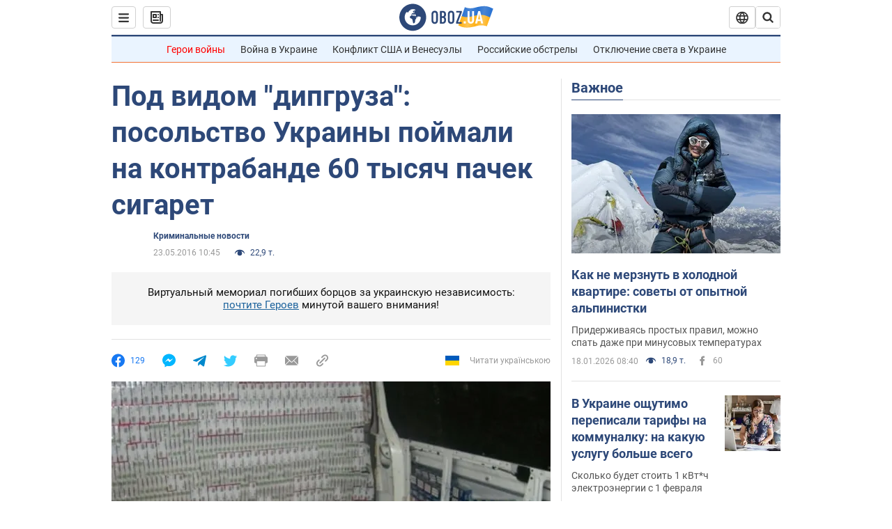

--- FILE ---
content_type: application/x-javascript; charset=utf-8
request_url: https://servicer.idealmedia.io/1418748/1?nocmp=1&sessionId=696db3b5-07ee0&sessionPage=1&sessionNumberWeek=1&sessionNumber=1&scale_metric_1=64.00&scale_metric_2=256.00&scale_metric_3=100.00&cbuster=1768797109028174212525&pvid=ea23b514-d696-4013-acd8-550e179711ba&implVersion=11&lct=1763555100&mp4=1&ap=1&consentStrLen=0&wlid=778c83a4-05ec-4e62-8909-5ab6e1f3ab91&uniqId=1489e&niet=4g&nisd=false&evt=%5B%7B%22event%22%3A1%2C%22methods%22%3A%5B1%2C2%5D%7D%2C%7B%22event%22%3A2%2C%22methods%22%3A%5B1%2C2%5D%7D%5D&pv=5&jsv=es6&dpr=1&hashCommit=cbd500eb&apt=2016-05-23T10%3A45%3A00&tfre=3909&w=0&h=1&tl=150&tlp=1&sz=0x1&szp=1&szl=1&cxurl=https%3A%2F%2Fincident.obozrevatel.com%2Fcrime%2F34975-pod-vidom-dipgruza-posolstvo-ukrainyi-pojmali-na-kontrabande-60-tyisyach-pachek-sigaret.htm&ref=&lu=https%3A%2F%2Fincident.obozrevatel.com%2Fcrime%2F34975-pod-vidom-dipgruza-posolstvo-ukrainyi-pojmali-na-kontrabande-60-tyisyach-pachek-sigaret.htm
body_size: 838
content:
var _mgq=_mgq||[];
_mgq.push(["IdealmediaLoadGoods1418748_1489e",[
["tsn.ua","11957692","1","У Львові поліціянтка з ноги напала на жінку, яка прибирала сніг","Львівська міська рада та поліція з’ясовують обставини конфлікту між поліціянткою та двірничкою","0","","","","1gMzJY8I1a7XcjVuGhWWnNFctaF5gK_mPyZam8eoRt4wTJzDlndJxZG2sYQLxm7SJP9NESf5a0MfIieRFDqB_Kldt0JdlZKDYLbkLtP-Q-XBMGsXxE496XZVcwioCjpX",{"i":"https://s-img.idealmedia.io/n/11957692/45x45/79x0x630x630/aHR0cDovL2ltZ2hvc3RzLmNvbS90LzUwOTE1My9mZjZkN2NlMzJkNTI1YjE3Njg2NGZhYTc1MzE0NjdmOS5qcGVn.webp?v=1768797109-nyIV5ghfGeS-6GL-9lewgyH8fiBG7TYNooFKq0IOrAI","l":"https://clck.idealmedia.io/pnews/11957692/i/1298901/pp/1/1?h=1gMzJY8I1a7XcjVuGhWWnNFctaF5gK_mPyZam8eoRt4wTJzDlndJxZG2sYQLxm7SJP9NESf5a0MfIieRFDqB_Kldt0JdlZKDYLbkLtP-Q-XBMGsXxE496XZVcwioCjpX&utm_campaign=obozrevatel.com&utm_source=obozrevatel.com&utm_medium=referral&rid=c52af5d8-f4ef-11f0-bacf-c4cbe1e3eca4&tt=Direct&att=3&afrd=296&iv=11&ct=1&gdprApplies=0&muid=q0iNvJUBuTvk&st=-300&mp4=1&h2=RGCnD2pppFaSHdacZpvmnoTb7XFiyzmF87A5iRFByjtRGCPw-Jj4BtYdULfjGweqJaGSQGEi6nxpFvL8b2o0UA**","adc":[],"sdl":0,"dl":"","category":"События Украины","dbbr":0,"bbrt":0,"type":"e","media-type":"static","clicktrackers":[],"cta":"Читати далі","cdt":"","tri":"c52b0796-f4ef-11f0-bacf-c4cbe1e3eca4","crid":"11957692"}],],
{"awc":{},"dt":"desktop","ts":"","tt":"Direct","isBot":1,"h2":"RGCnD2pppFaSHdacZpvmnoTb7XFiyzmF87A5iRFByjtRGCPw-Jj4BtYdULfjGweqJaGSQGEi6nxpFvL8b2o0UA**","ats":0,"rid":"c52af5d8-f4ef-11f0-bacf-c4cbe1e3eca4","pvid":"ea23b514-d696-4013-acd8-550e179711ba","iv":11,"brid":32,"muidn":"q0iNvJUBuTvk","dnt":2,"cv":2,"afrd":296,"consent":true,"adv_src_id":39175}]);
_mgqp();
